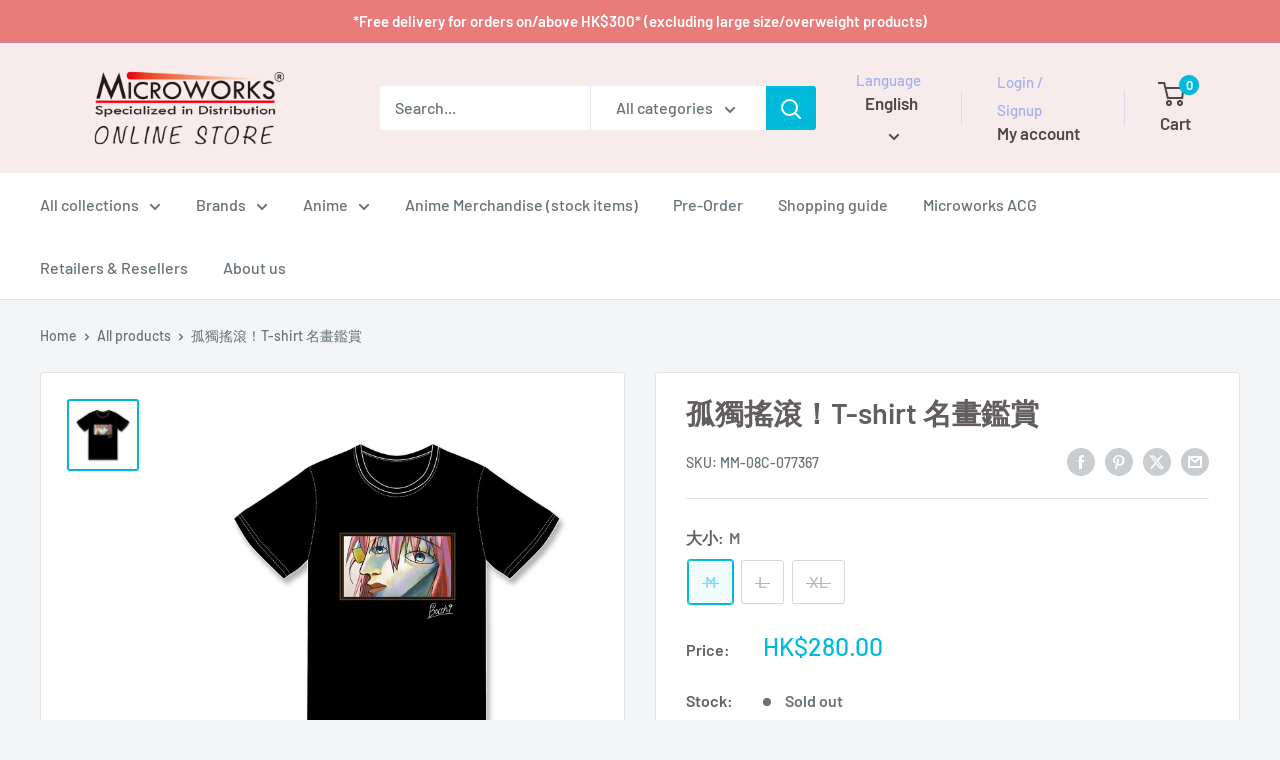

--- FILE ---
content_type: text/javascript; charset=utf-8
request_url: https://store.microworks.com.hk/en/products/mm-08c-077367.js
body_size: 663
content:
{"id":8327282196701,"title":"孤獨搖滾！T-shirt 名畫鑑賞","handle":"mm-08c-077367","description":"\u003cmeta charset=\"utf-8\"\u003e\n\u003cp data-mce-fragment=\"1\"\u003e動漫《孤獨搖滾！》精美 T-Shirt一件，以後藤一里為主題。\u003cbr\u003e\u003cbr\u003e\u003c\/p\u003e\n\u003cp data-mce-fragment=\"1\"\u003e材質：布製品\u003cbr\u003e尺寸：\u003c\/p\u003e\n\u003ctable style=\"width: 449px;\"\u003e\n\u003ctbody\u003e\n\u003ctr\u003e\n\u003ctd style=\"text-align: center; width: 108px;\"\u003e\u003cstrong\u003e尺寸表\u003c\/strong\u003e\u003c\/td\u003e\n\u003ctd style=\"text-align: center; width: 77px;\"\u003e\u003cstrong\u003eS\u003c\/strong\u003e\u003c\/td\u003e\n\u003ctd style=\"text-align: center; width: 83.6719px;\"\u003e\u003cstrong\u003eM\u003c\/strong\u003e\u003c\/td\u003e\n\u003ctd style=\"text-align: center; width: 70.3281px;\"\u003e\u003cstrong\u003eL\u003c\/strong\u003e\u003c\/td\u003e\n\u003ctd style=\"text-align: center; width: 69px;\"\u003e\u003cstrong\u003eXL\u003c\/strong\u003e\u003c\/td\u003e\n\u003c\/tr\u003e\n\u003ctr\u003e\n\u003ctd style=\"text-align: center; width: 108px;\"\u003e\n\u003cdiv\u003e\u003cstrong\u003e衣長cm\u003c\/strong\u003e\u003c\/div\u003e\n\u003c\/td\u003e\n\u003ctd style=\"text-align: center; width: 77px;\"\u003e\n\u003cdiv\u003e\u003cstrong\u003e70\u003c\/strong\u003e\u003c\/div\u003e\n\u003c\/td\u003e\n\u003ctd style=\"text-align: center; width: 83.6719px;\"\u003e\n\u003cdiv\u003e\u003cstrong\u003e72\u003c\/strong\u003e\u003c\/div\u003e\n\u003c\/td\u003e\n\u003ctd style=\"text-align: center; width: 70.3281px;\"\u003e\n\u003cdiv\u003e\u003cstrong\u003e74\u003c\/strong\u003e\u003c\/div\u003e\n\u003c\/td\u003e\n\u003ctd style=\"text-align: center; width: 69px;\"\u003e\n\u003cdiv\u003e\u003cstrong\u003e76\u003c\/strong\u003e\u003c\/div\u003e\n\u003c\/td\u003e\n\u003c\/tr\u003e\n\u003ctr\u003e\n\u003ctd style=\"text-align: center; width: 108px;\"\u003e\n\u003cdiv\u003e\u003cstrong\u003e胸寬cm\u003c\/strong\u003e\u003c\/div\u003e\n\u003c\/td\u003e\n\u003ctd style=\"text-align: center; width: 77px;\"\u003e\n\u003cdiv\u003e\u003cstrong\u003e48\u003c\/strong\u003e\u003c\/div\u003e\n\u003c\/td\u003e\n\u003ctd style=\"text-align: center; width: 83.6719px;\"\u003e\n\u003cdiv\u003e\u003cstrong\u003e52\u003c\/strong\u003e\u003c\/div\u003e\n\u003c\/td\u003e\n\u003ctd style=\"text-align: center; width: 70.3281px;\"\u003e\n\u003cdiv\u003e\u003cstrong\u003e54\u003c\/strong\u003e\u003c\/div\u003e\n\u003c\/td\u003e\n\u003ctd style=\"text-align: center; width: 69px;\"\u003e\n\u003cdiv\u003e\u003cstrong\u003e56\u003c\/strong\u003e\u003c\/div\u003e\n\u003c\/td\u003e\n\u003c\/tr\u003e\n\u003c\/tbody\u003e\n\u003c\/table\u003e\n\u003cp data-mce-fragment=\"1\"\u003e\u003cbr\u003e\u003c\/p\u003e\n\u003cp data-mce-fragment=\"1\"\u003e\u003cbr\u003e※數量有限，售完即止！\u003cbr\u003e※商品顏色以實際完成品為準\u003cbr\u003e※官方授權正版精品，歡迎選購\u003cbr\u003e\u003cbr\u003e\u003cbr\u003e台灣製造。\u003cbr\u003eMade in Taiwan.\u003c\/p\u003e\n\u003cdiv\u003e\n\u003cdiv\u003e\u003c\/div\u003e\n\u003c\/div\u003e","published_at":"2024-01-10T13:02:22+08:00","created_at":"2024-01-08T23:43:07+08:00","vendor":"MightyMedia曼迪傳播","type":"服裝","tags":["VIP","動漫精品","孤獨搖滾！","服裝"],"price":28000,"price_min":28000,"price_max":28000,"available":false,"price_varies":false,"compare_at_price":28000,"compare_at_price_min":28000,"compare_at_price_max":28000,"compare_at_price_varies":false,"variants":[{"id":44421008261341,"title":"M","option1":"M","option2":null,"option3":null,"sku":"MM-08C-077367","requires_shipping":true,"taxable":false,"featured_image":null,"available":false,"name":"孤獨搖滾！T-shirt 名畫鑑賞 - M","public_title":"M","options":["M"],"price":28000,"weight":0,"compare_at_price":28000,"inventory_management":"shopify","barcode":"4715171077367","requires_selling_plan":false,"selling_plan_allocations":[]},{"id":44421008294109,"title":"L","option1":"L","option2":null,"option3":null,"sku":"MM-08C-077374","requires_shipping":true,"taxable":false,"featured_image":null,"available":false,"name":"孤獨搖滾！T-shirt 名畫鑑賞 - L","public_title":"L","options":["L"],"price":28000,"weight":0,"compare_at_price":28000,"inventory_management":"shopify","barcode":"4715171077374","requires_selling_plan":false,"selling_plan_allocations":[]},{"id":44421008326877,"title":"XL","option1":"XL","option2":null,"option3":null,"sku":"MM-08C-077381","requires_shipping":true,"taxable":false,"featured_image":null,"available":false,"name":"孤獨搖滾！T-shirt 名畫鑑賞 - XL","public_title":"XL","options":["XL"],"price":28000,"weight":0,"compare_at_price":28000,"inventory_management":"shopify","barcode":"4715171077381","requires_selling_plan":false,"selling_plan_allocations":[]}],"images":["\/\/cdn.shopify.com\/s\/files\/1\/0524\/5485\/0728\/files\/001_4bc62c1c-a303-41da-80dc-d57ad96add13.jpg?v=1704728600"],"featured_image":"\/\/cdn.shopify.com\/s\/files\/1\/0524\/5485\/0728\/files\/001_4bc62c1c-a303-41da-80dc-d57ad96add13.jpg?v=1704728600","options":[{"name":"大小","position":1,"values":["M","L","XL"]}],"url":"\/en\/products\/mm-08c-077367","media":[{"alt":null,"id":32808483782877,"position":1,"preview_image":{"aspect_ratio":1.0,"height":1200,"width":1200,"src":"https:\/\/cdn.shopify.com\/s\/files\/1\/0524\/5485\/0728\/files\/001_4bc62c1c-a303-41da-80dc-d57ad96add13.jpg?v=1704728600"},"aspect_ratio":1.0,"height":1200,"media_type":"image","src":"https:\/\/cdn.shopify.com\/s\/files\/1\/0524\/5485\/0728\/files\/001_4bc62c1c-a303-41da-80dc-d57ad96add13.jpg?v=1704728600","width":1200}],"requires_selling_plan":false,"selling_plan_groups":[]}